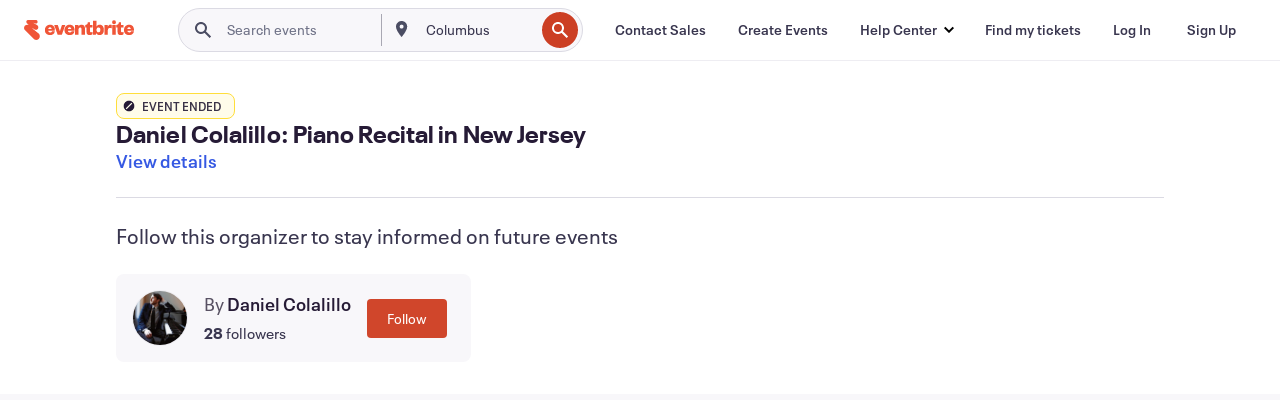

--- FILE ---
content_type: text/javascript; charset=utf-8
request_url: https://app.link/_r?sdk=web2.86.5&branch_key=key_live_epYrpbv3NngOvWj47OM81jmgCFkeYUlx&callback=branch_callback__0
body_size: 73
content:
/**/ typeof branch_callback__0 === 'function' && branch_callback__0("1542637115805423094");